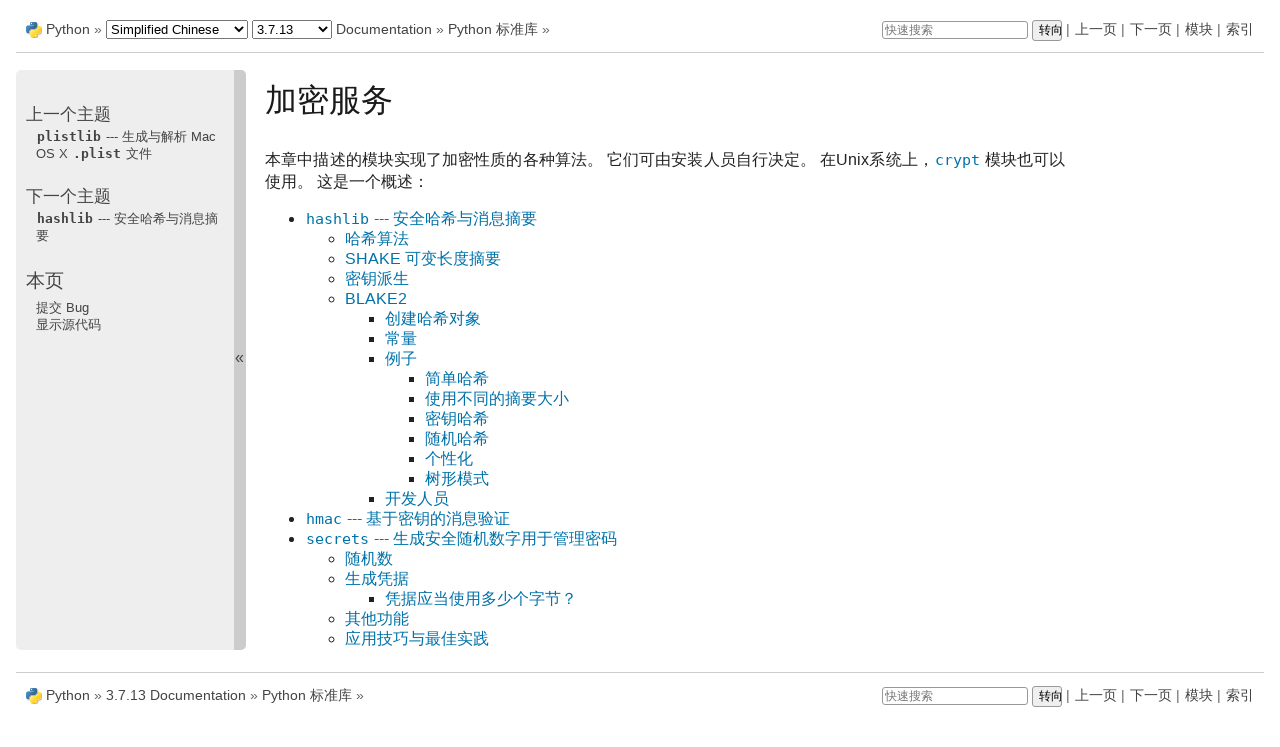

--- FILE ---
content_type: text/html
request_url: https://docs.python.org/zh-cn/3.7/library/crypto.html
body_size: 2639
content:

<!DOCTYPE html>

<html xmlns="http://www.w3.org/1999/xhtml" lang="zh_CN">
  <head>
    <meta charset="utf-8" />
    <title>加密服务 &#8212; Python 3.7.13 文档</title>
    <link rel="stylesheet" href="../_static/pydoctheme.css" type="text/css" />
    <link rel="stylesheet" href="../_static/pygments.css" type="text/css" />
    
    <script type="text/javascript" id="documentation_options" data-url_root="../" src="../_static/documentation_options.js"></script>
    <script type="text/javascript" src="../_static/jquery.js"></script>
    <script type="text/javascript" src="../_static/underscore.js"></script>
    <script type="text/javascript" src="../_static/doctools.js"></script>
    <script type="text/javascript" src="../_static/language_data.js"></script>
    <script type="text/javascript" src="../_static/translations.js"></script>
    
    <script type="text/javascript" src="../_static/sidebar.js"></script>
    
    <link rel="search" type="application/opensearchdescription+xml"
          title="在 Python 3.7.13 文档 中搜索"
          href="../_static/opensearch.xml"/>
    <link rel="author" title="关于这些文档" href="../about.html" />
    <link rel="index" title="索引" href="../genindex.html" />
    <link rel="search" title="搜索" href="../search.html" />
    <link rel="copyright" title="版权所有" href="../copyright.html" />
    <link rel="next" title="hashlib --- 安全哈希与消息摘要" href="hashlib.html" />
    <link rel="prev" title="plistlib --- 生成与解析 Mac OS X .plist 文件" href="plistlib.html" />
    <link rel="shortcut icon" type="image/png" href="../_static/py.png" />
    <link rel="canonical" href="https://docs.python.org/3/library/crypto.html" />
    
    <script type="text/javascript" src="../_static/copybutton.js"></script>
    
    
    
    
    <style>
      @media only screen {
        table.full-width-table {
            width: 100%;
        }
      }
    </style>
 

  </head><body>
  
    <div class="related" role="navigation" aria-label="related navigation">
      <h3>导航</h3>
      <ul>
        <li class="right" style="margin-right: 10px">
          <a href="../genindex.html" title="总目录"
             accesskey="I">索引</a></li>
        <li class="right" >
          <a href="../py-modindex.html" title="Python 模块索引"
             >模块</a> |</li>
        <li class="right" >
          <a href="hashlib.html" title="hashlib --- 安全哈希与消息摘要"
             accesskey="N">下一页</a> |</li>
        <li class="right" >
          <a href="plistlib.html" title="plistlib --- 生成与解析 Mac OS X .plist 文件"
             accesskey="P">上一页</a> |</li>
        <li><img src="../_static/py.png" alt=""
                 style="vertical-align: middle; margin-top: -1px"/></li>
        <li><a href="https://www.python.org/">Python</a> &#187;</li>
        <li>
          <a href="../index.html">3.7.13 Documentation</a> &#187;
        </li>

          <li class="nav-item nav-item-1"><a href="index.html" accesskey="U">Python 标准库</a> &#187;</li>
    <li class="right">
        

    <div class="inline-search" style="display: none" role="search">
        <form class="inline-search" action="../search.html" method="get">
          <input placeholder="快速搜索" type="text" name="q" />
          <input type="submit" value="转向" />
          <input type="hidden" name="check_keywords" value="yes" />
          <input type="hidden" name="area" value="default" />
        </form>
    </div>
    <script type="text/javascript">$('.inline-search').show(0);</script>
         |
    </li>

      </ul>
    </div>    

    <div class="document">
      <div class="documentwrapper">
        <div class="bodywrapper">
          <div class="body" role="main">
            
  <div class="section" id="cryptographic-services">
<span id="crypto"></span><h1>加密服务<a class="headerlink" href="#cryptographic-services" title="永久链接至标题">¶</a></h1>
<p id="index-0">本章中描述的模块实现了加密性质的各种算法。 它们可由安装人员自行决定。 在Unix系统上，<a class="reference internal" href="crypt.html#module-crypt" title="crypt: The crypt() function used to check Unix passwords. (Unix)"><code class="xref py py-mod docutils literal notranslate"><span class="pre">crypt</span></code></a> 模块也可以使用。 这是一个概述：</p>
<div class="toctree-wrapper compound">
<ul>
<li class="toctree-l1"><a class="reference internal" href="hashlib.html"><code class="xref py py-mod docutils literal notranslate"><span class="pre">hashlib</span></code> --- 安全哈希与消息摘要</a><ul>
<li class="toctree-l2"><a class="reference internal" href="hashlib.html#hash-algorithms">哈希算法</a></li>
<li class="toctree-l2"><a class="reference internal" href="hashlib.html#shake-variable-length-digests">SHAKE 可变长度摘要</a></li>
<li class="toctree-l2"><a class="reference internal" href="hashlib.html#key-derivation">密钥派生</a></li>
<li class="toctree-l2"><a class="reference internal" href="hashlib.html#blake2">BLAKE2</a><ul>
<li class="toctree-l3"><a class="reference internal" href="hashlib.html#creating-hash-objects">创建哈希对象</a></li>
<li class="toctree-l3"><a class="reference internal" href="hashlib.html#constants">常量</a></li>
<li class="toctree-l3"><a class="reference internal" href="hashlib.html#examples">例子</a><ul>
<li class="toctree-l4"><a class="reference internal" href="hashlib.html#simple-hashing">简单哈希</a></li>
<li class="toctree-l4"><a class="reference internal" href="hashlib.html#using-different-digest-sizes">使用不同的摘要大小</a></li>
<li class="toctree-l4"><a class="reference internal" href="hashlib.html#keyed-hashing">密钥哈希</a></li>
<li class="toctree-l4"><a class="reference internal" href="hashlib.html#randomized-hashing">随机哈希</a></li>
<li class="toctree-l4"><a class="reference internal" href="hashlib.html#personalization">个性化</a></li>
<li class="toctree-l4"><a class="reference internal" href="hashlib.html#tree-mode">树形模式</a></li>
</ul>
</li>
<li class="toctree-l3"><a class="reference internal" href="hashlib.html#credits">开发人员</a></li>
</ul>
</li>
</ul>
</li>
<li class="toctree-l1"><a class="reference internal" href="hmac.html"><code class="xref py py-mod docutils literal notranslate"><span class="pre">hmac</span></code> --- 基于密钥的消息验证</a></li>
<li class="toctree-l1"><a class="reference internal" href="secrets.html"><code class="xref py py-mod docutils literal notranslate"><span class="pre">secrets</span></code> --- 生成安全随机数字用于管理密码</a><ul>
<li class="toctree-l2"><a class="reference internal" href="secrets.html#random-numbers">随机数</a></li>
<li class="toctree-l2"><a class="reference internal" href="secrets.html#generating-tokens">生成凭据</a><ul>
<li class="toctree-l3"><a class="reference internal" href="secrets.html#how-many-bytes-should-tokens-use">凭据应当使用多少个字节？</a></li>
</ul>
</li>
<li class="toctree-l2"><a class="reference internal" href="secrets.html#other-functions">其他功能</a></li>
<li class="toctree-l2"><a class="reference internal" href="secrets.html#recipes-and-best-practices">应用技巧与最佳实践</a></li>
</ul>
</li>
</ul>
</div>
</div>


          </div>
        </div>
      </div>
      <div class="sphinxsidebar" role="navigation" aria-label="main navigation">
        <div class="sphinxsidebarwrapper">
  <h4>上一个主题</h4>
  <p class="topless"><a href="plistlib.html"
                        title="上一章"><code class="xref py py-mod docutils literal notranslate"><span class="pre">plistlib</span></code> --- 生成与解析 Mac OS X <code class="docutils literal notranslate"><span class="pre">.plist</span></code> 文件</a></p>
  <h4>下一个主题</h4>
  <p class="topless"><a href="hashlib.html"
                        title="下一章"><code class="xref py py-mod docutils literal notranslate"><span class="pre">hashlib</span></code> --- 安全哈希与消息摘要</a></p>
  <div role="note" aria-label="source link">
    <h3>本页</h3>
    <ul class="this-page-menu">
      <li><a href="../bugs.html">提交 Bug</a></li>
      <li>
        <a href="https://github.com/python/cpython/blob/3.7/Doc/library/crypto.rst"
            rel="nofollow">显示源代码
        </a>
      </li>
    </ul>
  </div>
        </div>
      </div>
      <div class="clearer"></div>
    </div>  
    <div class="related" role="navigation" aria-label="related navigation">
      <h3>导航</h3>
      <ul>
        <li class="right" style="margin-right: 10px">
          <a href="../genindex.html" title="总目录"
             >索引</a></li>
        <li class="right" >
          <a href="../py-modindex.html" title="Python 模块索引"
             >模块</a> |</li>
        <li class="right" >
          <a href="hashlib.html" title="hashlib --- 安全哈希与消息摘要"
             >下一页</a> |</li>
        <li class="right" >
          <a href="plistlib.html" title="plistlib --- 生成与解析 Mac OS X .plist 文件"
             >上一页</a> |</li>
        <li><img src="../_static/py.png" alt=""
                 style="vertical-align: middle; margin-top: -1px"/></li>
        <li><a href="https://www.python.org/">Python</a> &#187;</li>
        <li>
          <a href="../index.html">3.7.13 Documentation</a> &#187;
        </li>

          <li class="nav-item nav-item-1"><a href="index.html" >Python 标准库</a> &#187;</li>
    <li class="right">
        

    <div class="inline-search" style="display: none" role="search">
        <form class="inline-search" action="../search.html" method="get">
          <input placeholder="快速搜索" type="text" name="q" />
          <input type="submit" value="转向" />
          <input type="hidden" name="check_keywords" value="yes" />
          <input type="hidden" name="area" value="default" />
        </form>
    </div>
    <script type="text/javascript">$('.inline-search').show(0);</script>
         |
    </li>

      </ul>
    </div>  
    <div class="footer">
    &copy; <a href="../copyright.html">版权所有</a> 2001-2022, Python Software Foundation.
    <br />
    Python 软件基金会是一个非盈利组织。
    <a href="https://www.python.org/psf/donations/">请捐助。</a>
    <br />
    最后更新于 3月 16, 2022.
    <a href="../bugs.html">发现了问题</a>？
    <br />
    使用<a href="http://sphinx.pocoo.org/">Sphinx</a>2.3.1 创建。
    </div>

    <script type="text/javascript" src="../_static/switchers.js"></script>
  </body>
</html>

--- FILE ---
content_type: application/javascript
request_url: https://docs.python.org/zh-cn/3.7/_static/documentation_options.js
body_size: -159
content:
var DOCUMENTATION_OPTIONS = {
    URL_ROOT: document.getElementById("documentation_options").getAttribute('data-url_root'),
    VERSION: '3.7.13',
    LANGUAGE: 'zh_CN',
    COLLAPSE_INDEX: false,
    BUILDER: 'html',
    FILE_SUFFIX: '.html',
    HAS_SOURCE: true,
    SOURCELINK_SUFFIX: '.txt',
    NAVIGATION_WITH_KEYS: false
};